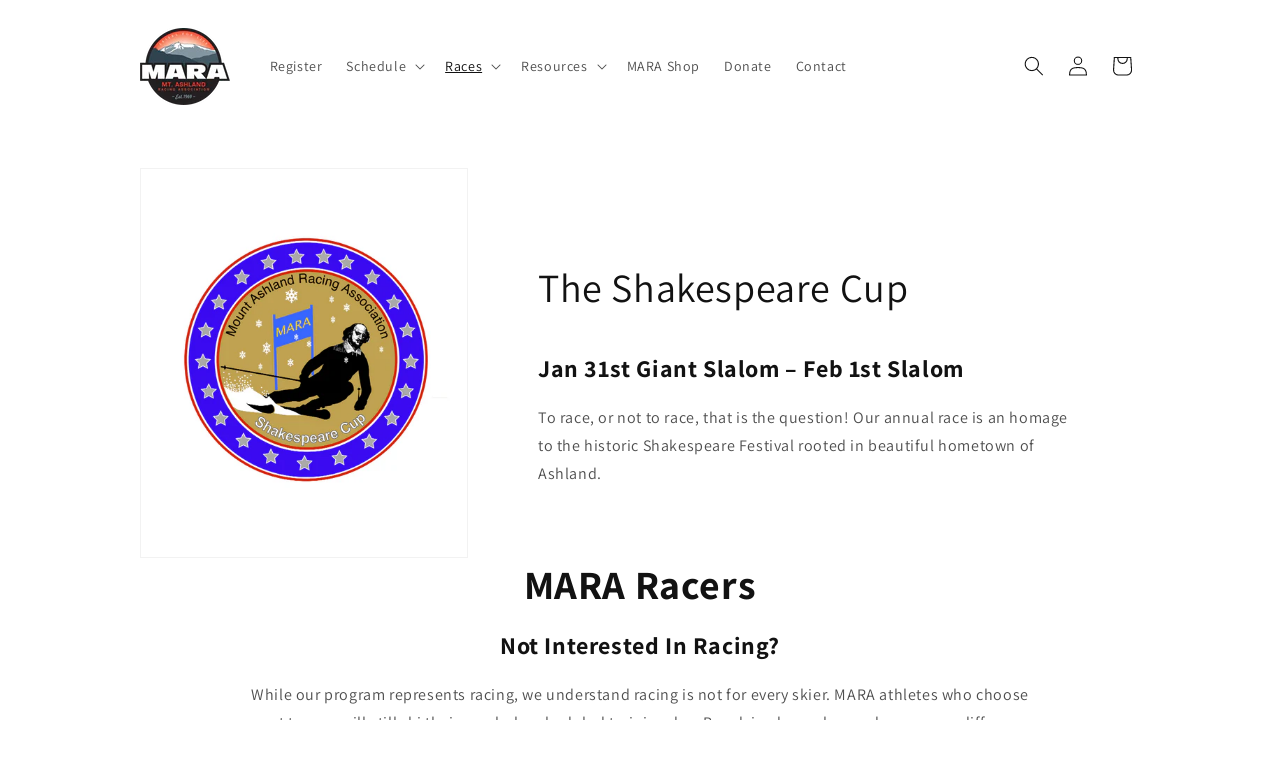

--- FILE ---
content_type: text/javascript
request_url: https://cdn.shopify.com/extensions/019a7b68-e81c-74be-b899-fb55e14d0d89/wholesale-lock-hide-price-95/assets/samita.lock.chunk.lock.bec78d37ce616faa5928.min.js
body_size: -3
content:
"use strict";(self.webpackChunkfrontend=self.webpackChunkfrontend||[]).push([[358],{889:(c,e,t)=>{t.d(e,{resourceLock:()=>o});var a=t(486),s=t(738);async function o(c){let e=Samita.SamitaLocksAccessParams.locks.filter(function(c){return"allShop"==c.resources_lock.type&&1==c.status});if(e.length&&(0,s.c_)("login_to_view_whole_websites")){let c=e[0];if(c.status)return void(0,a.ki)(c)}switch(c){case"product":if(null!==Samita.SamitaLocksAccessParams.product){let c=(0,a.Y6)(Samita.SamitaLocksAccessParams.product,"product"),e=!0;if((0,s.c_)("exclude_product")&&c?.resources_lock.hasOwnProperty("excludeProduct")&&"all"==c?.resources_lock?.limitProduct&&c.resources_lock.excludeProduct.active&&Object.keys(c.resources_lock.excludeProduct.list).length&&Object.keys(c.resources_lock.excludeProduct.list).includes(Samita.SamitaLocksAccessParams.product.id.toString())&&(e=!1),e){const{InitEvents:e}=await Promise.all([t.e(9),t.e(268)]).then(t.bind(t,399));e(),(0,s.c_)("login_to_view_products")&&c&&(0,a.Hb)(c)}}(0,a.LI)(Samita.SamitaLocksAccessParams.selector.otherPage.productSelector,"products");break;case"collection":if((0,a.LI)(Samita.SamitaLocksAccessParams.selector.collection.productSelector,"products"),null!==Samita.SamitaLocksAccessParams.collection){let c=(0,a.Y6)(Samita.SamitaLocksAccessParams.collection,"collections");(0,s.c_)("login_to_view_collections")&&c&&(0,a.Hb)(c)}break;case"list-collections":(0,s.c_)("login_to_view_collections")&&(0,a.LI)(Samita.SamitaLocksAccessParams.selector.collection.collectionSelect,"collections");break;case"page":(0,s.c_)("login_to_view_pages")&&(0,a.LO)();break;case"search":(0,a.LI)(Samita.SamitaLocksAccessParams.selector.searchPage.productSelector,"products");break;case"index":""!==Samita.SamitaLocksAccessParams.selector.index.productSelector&&(0,a.LI)(Samita.SamitaLocksAccessParams.selector.index.productSelector,"products"),""!==Samita.SamitaLocksAccessParams.selector.index.collectionSelect&&(0,a.LI)(Samita.SamitaLocksAccessParams.selector.index.collectionSelect,"collections");break;case"article":let c=(0,a.Y6)(Samita.SamitaLocksAccessParams.article,"article");(0,s.c_)("login_to_view_blogs")&&c&&(0,a.Hb)(c);break;case"blog":let e=(0,a.Y6)(Samita.SamitaLocksAccessParams.blog,"blog");(0,s.c_)("login_to_view_blogs")&&e&&(0,a.Hb)(e)}(0,a.on)(Samita.SamitaLocksAccessParams.selector.otherPage.productSelector),(0,s.c_)("login_to_view_urls")&&(0,a.F)(),0==Samita.SamitaLocksAccessParams.hasOwnProperty("AppLoading")&&setTimeout(function(){null!==document.querySelector(".smt-loadding")&&document.querySelector(".smt-loadding").classList.remove("smt-loadding")},750)}}}]);